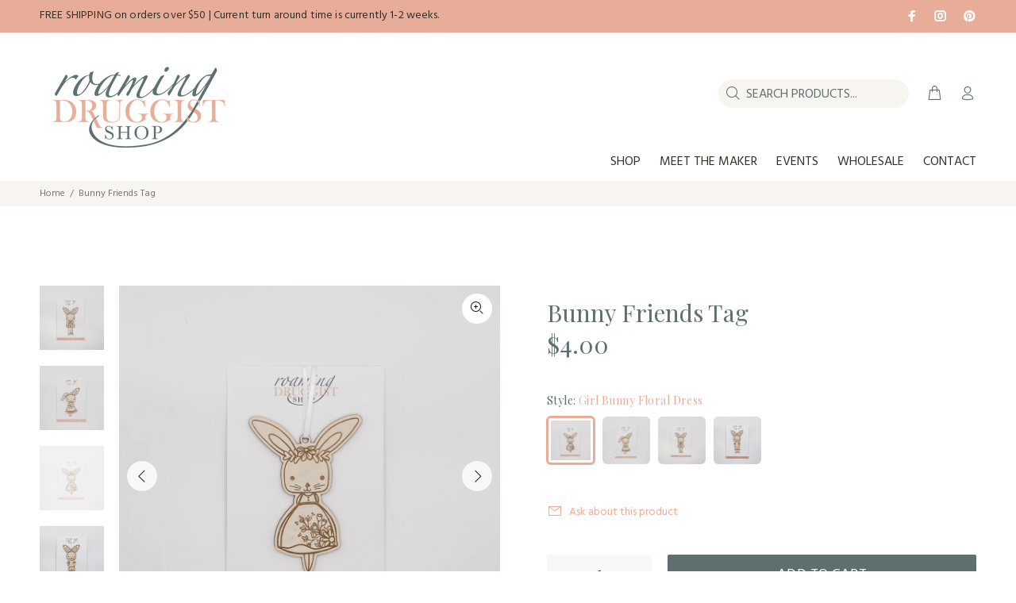

--- FILE ---
content_type: text/javascript; charset=utf-8
request_url: https://www.roamingdruggist.com/products/bunny-friends-tag.js
body_size: 886
content:
{"id":7288153964722,"title":"Bunny Friends Tag","handle":"bunny-friends-tag","description":"\u003cp class=\"\" style=\"white-space: pre-wrap;\"\u003eThese adorable tags make a great addition to any basket or present. Design is laser engraved and cut from 1\/8 inch Baltic Birch. Tag is approximately 4 inches tall.\u003c\/p\u003e\n\u003cp class=\"\" style=\"white-space: pre-wrap;\"\u003eThese tags are not personalized.\u003c\/p\u003e\n\u003cp\u003eEach product is handmade and may vary slightly from the picture.\u003c\/p\u003e\n\u003cp\u003e\u003cspan\u003eOnly one tag is included in this listing.  Props are not included.\u003c\/span\u003e\u003c\/p\u003e\n\u003cp class=\"\" style=\"white-space: pre-wrap;\"\u003e \u003c\/p\u003e","published_at":"2024-05-28T16:30:26-05:00","created_at":"2022-04-11T16:30:38-05:00","vendor":"Roaming Druggist Shop","type":"","tags":["Baby","Custom","Easter","Little Ones","Tag","Tags and Packaging","Wood"],"price":400,"price_min":400,"price_max":400,"available":true,"price_varies":false,"compare_at_price":null,"compare_at_price_min":0,"compare_at_price_max":0,"compare_at_price_varies":false,"variants":[{"id":41855381995698,"title":"Girl Bunny Floral Dress","option1":"Girl Bunny Floral Dress","option2":null,"option3":null,"sku":"","requires_shipping":true,"taxable":true,"featured_image":{"id":33037128401074,"product_id":7288153964722,"position":3,"created_at":"2022-04-11T16:32:31-05:00","updated_at":"2022-04-11T16:32:33-05:00","alt":null,"width":2575,"height":2575,"src":"https:\/\/cdn.shopify.com\/s\/files\/1\/0261\/0603\/6296\/products\/image_d61d2cae-1425-490b-86a6-b80ea30274ff.jpg?v=1649712753","variant_ids":[41855381995698]},"available":true,"name":"Bunny Friends Tag - Girl Bunny Floral Dress","public_title":"Girl Bunny Floral Dress","options":["Girl Bunny Floral Dress"],"price":400,"weight":45,"compare_at_price":null,"inventory_management":"shopify","barcode":"81995698","featured_media":{"alt":null,"id":25385587310770,"position":3,"preview_image":{"aspect_ratio":1.0,"height":2575,"width":2575,"src":"https:\/\/cdn.shopify.com\/s\/files\/1\/0261\/0603\/6296\/products\/image_d61d2cae-1425-490b-86a6-b80ea30274ff.jpg?v=1649712753"}},"requires_selling_plan":false,"selling_plan_allocations":[]},{"id":41855383011506,"title":"Girl Bunny Bow Dress","option1":"Girl Bunny Bow Dress","option2":null,"option3":null,"sku":"","requires_shipping":true,"taxable":true,"featured_image":{"id":33037128270002,"product_id":7288153964722,"position":2,"created_at":"2022-04-11T16:32:30-05:00","updated_at":"2022-04-11T16:32:31-05:00","alt":null,"width":2343,"height":2343,"src":"https:\/\/cdn.shopify.com\/s\/files\/1\/0261\/0603\/6296\/products\/image_791d7c09-040f-4db0-9b84-40ddad92aaf0.jpg?v=1649712751","variant_ids":[41855383011506]},"available":true,"name":"Bunny Friends Tag - Girl Bunny Bow Dress","public_title":"Girl Bunny Bow Dress","options":["Girl Bunny Bow Dress"],"price":400,"weight":45,"compare_at_price":null,"inventory_management":"shopify","barcode":"83011506","featured_media":{"alt":null,"id":25385586917554,"position":2,"preview_image":{"aspect_ratio":1.0,"height":2343,"width":2343,"src":"https:\/\/cdn.shopify.com\/s\/files\/1\/0261\/0603\/6296\/products\/image_791d7c09-040f-4db0-9b84-40ddad92aaf0.jpg?v=1649712751"}},"requires_selling_plan":false,"selling_plan_allocations":[]},{"id":41855383044274,"title":"Boy Bunny Suit","option1":"Boy Bunny Suit","option2":null,"option3":null,"sku":"","requires_shipping":true,"taxable":true,"featured_image":{"id":33037127844018,"product_id":7288153964722,"position":1,"created_at":"2022-04-11T16:32:29-05:00","updated_at":"2022-04-11T16:32:30-05:00","alt":null,"width":2481,"height":2481,"src":"https:\/\/cdn.shopify.com\/s\/files\/1\/0261\/0603\/6296\/products\/image_76655c8b-68de-40e1-b588-f6e24100ff5b.jpg?v=1649712750","variant_ids":[41855383044274]},"available":true,"name":"Bunny Friends Tag - Boy Bunny Suit","public_title":"Boy Bunny Suit","options":["Boy Bunny Suit"],"price":400,"weight":45,"compare_at_price":null,"inventory_management":"shopify","barcode":"83044274","featured_media":{"alt":null,"id":25385586884786,"position":1,"preview_image":{"aspect_ratio":1.0,"height":2481,"width":2481,"src":"https:\/\/cdn.shopify.com\/s\/files\/1\/0261\/0603\/6296\/products\/image_76655c8b-68de-40e1-b588-f6e24100ff5b.jpg?v=1649712750"}},"requires_selling_plan":false,"selling_plan_allocations":[]},{"id":41855383077042,"title":"Boy Bunny Shorts","option1":"Boy Bunny Shorts","option2":null,"option3":null,"sku":"","requires_shipping":true,"taxable":true,"featured_image":{"id":33037128925362,"product_id":7288153964722,"position":4,"created_at":"2022-04-11T16:32:33-05:00","updated_at":"2022-04-11T16:32:34-05:00","alt":null,"width":2226,"height":2226,"src":"https:\/\/cdn.shopify.com\/s\/files\/1\/0261\/0603\/6296\/products\/image_bd3e6666-c153-497c-9033-325b593325bc.jpg?v=1649712754","variant_ids":[41855383077042]},"available":true,"name":"Bunny Friends Tag - Boy Bunny Shorts","public_title":"Boy Bunny Shorts","options":["Boy Bunny Shorts"],"price":400,"weight":45,"compare_at_price":null,"inventory_management":"shopify","barcode":"83077042","featured_media":{"alt":null,"id":25385587507378,"position":4,"preview_image":{"aspect_ratio":1.0,"height":2226,"width":2226,"src":"https:\/\/cdn.shopify.com\/s\/files\/1\/0261\/0603\/6296\/products\/image_bd3e6666-c153-497c-9033-325b593325bc.jpg?v=1649712754"}},"requires_selling_plan":false,"selling_plan_allocations":[]}],"images":["\/\/cdn.shopify.com\/s\/files\/1\/0261\/0603\/6296\/products\/image_76655c8b-68de-40e1-b588-f6e24100ff5b.jpg?v=1649712750","\/\/cdn.shopify.com\/s\/files\/1\/0261\/0603\/6296\/products\/image_791d7c09-040f-4db0-9b84-40ddad92aaf0.jpg?v=1649712751","\/\/cdn.shopify.com\/s\/files\/1\/0261\/0603\/6296\/products\/image_d61d2cae-1425-490b-86a6-b80ea30274ff.jpg?v=1649712753","\/\/cdn.shopify.com\/s\/files\/1\/0261\/0603\/6296\/products\/image_bd3e6666-c153-497c-9033-325b593325bc.jpg?v=1649712754"],"featured_image":"\/\/cdn.shopify.com\/s\/files\/1\/0261\/0603\/6296\/products\/image_76655c8b-68de-40e1-b588-f6e24100ff5b.jpg?v=1649712750","options":[{"name":"Style","position":1,"values":["Girl Bunny Floral Dress","Girl Bunny Bow Dress","Boy Bunny Suit","Boy Bunny Shorts"]}],"url":"\/products\/bunny-friends-tag","media":[{"alt":null,"id":25385586884786,"position":1,"preview_image":{"aspect_ratio":1.0,"height":2481,"width":2481,"src":"https:\/\/cdn.shopify.com\/s\/files\/1\/0261\/0603\/6296\/products\/image_76655c8b-68de-40e1-b588-f6e24100ff5b.jpg?v=1649712750"},"aspect_ratio":1.0,"height":2481,"media_type":"image","src":"https:\/\/cdn.shopify.com\/s\/files\/1\/0261\/0603\/6296\/products\/image_76655c8b-68de-40e1-b588-f6e24100ff5b.jpg?v=1649712750","width":2481},{"alt":null,"id":25385586917554,"position":2,"preview_image":{"aspect_ratio":1.0,"height":2343,"width":2343,"src":"https:\/\/cdn.shopify.com\/s\/files\/1\/0261\/0603\/6296\/products\/image_791d7c09-040f-4db0-9b84-40ddad92aaf0.jpg?v=1649712751"},"aspect_ratio":1.0,"height":2343,"media_type":"image","src":"https:\/\/cdn.shopify.com\/s\/files\/1\/0261\/0603\/6296\/products\/image_791d7c09-040f-4db0-9b84-40ddad92aaf0.jpg?v=1649712751","width":2343},{"alt":null,"id":25385587310770,"position":3,"preview_image":{"aspect_ratio":1.0,"height":2575,"width":2575,"src":"https:\/\/cdn.shopify.com\/s\/files\/1\/0261\/0603\/6296\/products\/image_d61d2cae-1425-490b-86a6-b80ea30274ff.jpg?v=1649712753"},"aspect_ratio":1.0,"height":2575,"media_type":"image","src":"https:\/\/cdn.shopify.com\/s\/files\/1\/0261\/0603\/6296\/products\/image_d61d2cae-1425-490b-86a6-b80ea30274ff.jpg?v=1649712753","width":2575},{"alt":null,"id":25385587507378,"position":4,"preview_image":{"aspect_ratio":1.0,"height":2226,"width":2226,"src":"https:\/\/cdn.shopify.com\/s\/files\/1\/0261\/0603\/6296\/products\/image_bd3e6666-c153-497c-9033-325b593325bc.jpg?v=1649712754"},"aspect_ratio":1.0,"height":2226,"media_type":"image","src":"https:\/\/cdn.shopify.com\/s\/files\/1\/0261\/0603\/6296\/products\/image_bd3e6666-c153-497c-9033-325b593325bc.jpg?v=1649712754","width":2226}],"requires_selling_plan":false,"selling_plan_groups":[]}